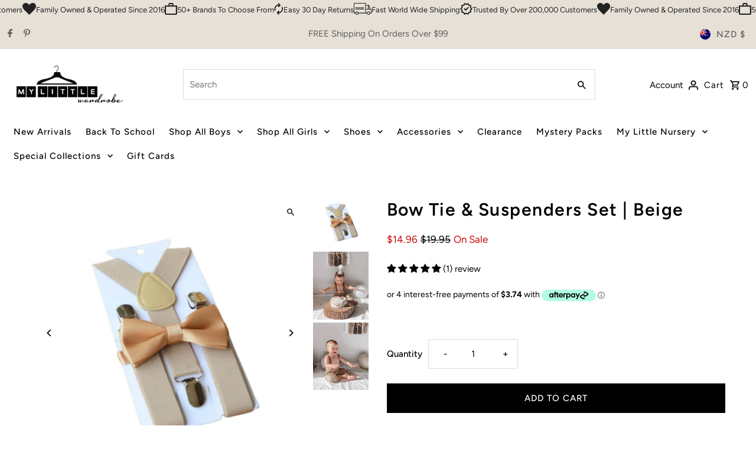

--- FILE ---
content_type: text/javascript; charset=utf-8
request_url: https://www.mylittlewardrobe.co.nz/products/bow-tie-suspenders-set-beige.js
body_size: 290
content:
{"id":6571972165704,"title":"Bow Tie \u0026 Suspenders Set | Beige","handle":"bow-tie-suspenders-set-beige","description":"\u003cp\u003e\u003cstrong\u003eAge Range: up to 2 years old\u003c\/strong\u003e\u003c\/p\u003e\n\u003cp\u003e\u003cstrong\u003eCare Instructions - Hand Wash Only\u003c\/strong\u003e\u003c\/p\u003e","published_at":"2024-03-23T14:36:43+11:00","created_at":"2021-08-04T13:20:47+10:00","vendor":"Affordable Baby","type":"Accessories","tags":["Brown","syncio-hidden"],"price":1496,"price_min":1496,"price_max":1496,"available":true,"price_varies":false,"compare_at_price":1995,"compare_at_price_min":1995,"compare_at_price_max":1995,"compare_at_price_varies":false,"variants":[{"id":39336095580232,"title":"Default Title","option1":"Default Title","option2":null,"option3":null,"sku":"32722645-beige-onesize","requires_shipping":true,"taxable":true,"featured_image":null,"available":true,"name":"Bow Tie \u0026 Suspenders Set | Beige","public_title":null,"options":["Default Title"],"price":1496,"weight":0,"compare_at_price":1995,"inventory_quantity":40,"inventory_management":"shopify","inventory_policy":"continue","barcode":"95580232","requires_selling_plan":false,"selling_plan_allocations":[]}],"images":["\/\/cdn.shopify.com\/s\/files\/1\/1559\/8279\/products\/BACKGROUNDERASER-SOF_4.png?v=1628047285","\/\/cdn.shopify.com\/s\/files\/1\/1559\/8279\/products\/Screenshot2022-07-29113510.jpg?v=1659058739","\/\/cdn.shopify.com\/s\/files\/1\/1559\/8279\/products\/Screenshot2022-07-29113441.jpg?v=1659058756"],"featured_image":"\/\/cdn.shopify.com\/s\/files\/1\/1559\/8279\/products\/BACKGROUNDERASER-SOF_4.png?v=1628047285","options":[{"name":"Title","position":1,"values":["Default Title"]}],"url":"\/products\/bow-tie-suspenders-set-beige","media":[{"alt":null,"id":20548455858248,"position":1,"preview_image":{"aspect_ratio":1.0,"height":1000,"width":1000,"src":"https:\/\/cdn.shopify.com\/s\/files\/1\/1559\/8279\/products\/BACKGROUNDERASER-SOF_4.png?v=1628047285"},"aspect_ratio":1.0,"height":1000,"media_type":"image","src":"https:\/\/cdn.shopify.com\/s\/files\/1\/1559\/8279\/products\/BACKGROUNDERASER-SOF_4.png?v=1628047285","width":1000},{"alt":null,"id":21244630564936,"position":2,"preview_image":{"aspect_ratio":0.822,"height":827,"width":680,"src":"https:\/\/cdn.shopify.com\/s\/files\/1\/1559\/8279\/products\/Screenshot2022-07-29113510.jpg?v=1659058739"},"aspect_ratio":0.822,"height":827,"media_type":"image","src":"https:\/\/cdn.shopify.com\/s\/files\/1\/1559\/8279\/products\/Screenshot2022-07-29113510.jpg?v=1659058739","width":680},{"alt":null,"id":21244631023688,"position":3,"preview_image":{"aspect_ratio":0.824,"height":824,"width":679,"src":"https:\/\/cdn.shopify.com\/s\/files\/1\/1559\/8279\/products\/Screenshot2022-07-29113441.jpg?v=1659058756"},"aspect_ratio":0.824,"height":824,"media_type":"image","src":"https:\/\/cdn.shopify.com\/s\/files\/1\/1559\/8279\/products\/Screenshot2022-07-29113441.jpg?v=1659058756","width":679}],"requires_selling_plan":false,"selling_plan_groups":[]}